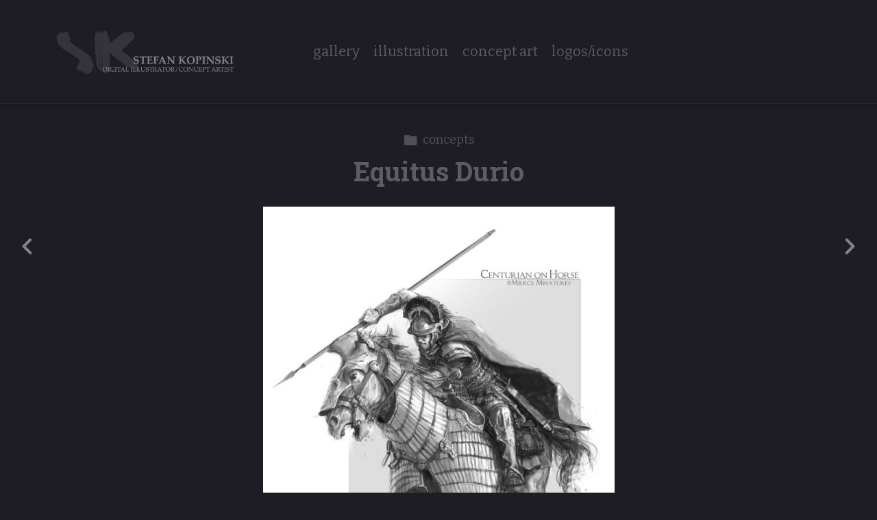

--- FILE ---
content_type: text/html; charset=utf-8
request_url: https://stefankopinski.com/projects/rWW4a?album_id=38489
body_size: 3365
content:
<!DOCTYPE html><html lang="en"><head><meta charset="utf-8" /><meta content="IE=edge" http-equiv="X-UA-Compatible" /><meta content="width=device-width, initial-scale=1.0" name="viewport" /><link href="https://fonts.googleapis.com/css?family=Bitter:400,400i,700,900|Roboto+Slab:400,700,900|PT+Mono" rel="stylesheet" /><link rel="stylesheet" media="screen" href="/assets/website-26325af48fcf4085dc968ace4e7c8c3ac5dfac87066c2008a18f3777550573ed.css" /><link rel="stylesheet" media="screen" href="/assets/website/mosaic-04de3b1a4b7c55542994fa85cba4a50674d85b143edec46b53fc3f065fe92b9f.css" /><link rel="stylesheet" media="screen" href="/asset/css/custom-user-114799-1769224499-theme-mosaic-07ff7ede56576701dd640db1b920f3fe-1732883545.css" /><style>body { font-family: 'Bitter', Helvetica, Arial, sans-serif; } h1, h2, h3, h4, .title-font { font-family: 'Roboto Slab', Helvetica, Arial, sans-serif; } </style><style></style><link rel="shortcut icon" type="image/x-icon" href="https://cdnb.artstation.com/p/users/portfolio_favicons/000/114/799/default/SK_flavicon.png?1508248112" /><title>Stefan Kopinski - Equitus Durio</title>
<meta name="description" content="Concept art for Mierce Miniatures" />
<meta name="keywords" content="photoshop, concept art, illustration, digital art, logo design," />
<meta name="twitter:site" content="@stefankopinski" />
<meta name="twitter:title" content="Stefan Kopinski - Equitus Durio" />
<meta name="twitter:card" content="summary_large_image" />
<meta name="twitter:description" content="Concept art for Mierce Miniatures" />
<meta name="twitter:image" content="https://cdnb.artstation.com/p/assets/images/images/002/167/383/large/stefan-kopinski-equitus-durio-on-horse-copy.jpg?1458139179" />
<meta property="og:url" content="https://stefankopinski.com/projects/rWW4a?album_id=38489" />
<meta property="og:title" content="Stefan Kopinski - Equitus Durio" />
<meta property="og:image" content="https://cdnb.artstation.com/p/assets/images/images/002/167/383/large/stefan-kopinski-equitus-durio-on-horse-copy.jpg?1458139179" />
<meta property="og:description" content="Concept art for Mierce Miniatures" />
<meta property="og:image:width" content="1920" />
<meta property="og:type" content="website" />
<meta name="image" content="https://cdnb.artstation.com/p/assets/images/images/002/167/383/large/stefan-kopinski-equitus-durio-on-horse-copy.jpg?1458139179" />
<meta name="og_twitter_card" content="summary_large_image" />
<meta name="robots" content="index, NoAI" /><link rel="alternate" type="application/rss+xml" title="Stefan Kopinski on ArtStation" href="https://stefankopinski.artstation.com/rss" /><!-- Common head js --><script src="/assets/layout/common_head_js.bundle.87cd8cc13f51041e4c5c.js"></script><script>window._epicEnableCookieGuard = false</script><script src="https://tracking.epicgames.com/tracking.js" async defer="defer"></script><script>environment = "production";
window.websocket_host = "https://ws.artstation.com";</script><script>window.api                         = {};
window.api.notifications           = {};
window.api.messaging               = {};
window.api.websockets              = {};
window.api.notifications.enabled   = true;
window.api.messaging.enabled       = true;
window.api.websockets.enabled      = true;
window.api.google_auth_client_id   = "439315463592-150g9t6k7vft6cd71k6s6jqelg9hgr4e.apps.googleusercontent.com";
window.api.facebook_app_id         = "249255215230397";
window.talon_settings              = {};
window.talon_settings.enabled      = true;
window.talon_settings.flow_id      = 'artstation_prod';</script><script>window.user_id = null;
window.user_show_adult = false;</script><script>window.upload_config = {
  maxImageSize: 10485760,
  maxMarmosetFileSize: 15728640,
  maxPdfFileSize: 20971520,
  maxPanoFileSize: 10485760,
  maxVideoClipFileSize: 26214400
};</script><script>window.angular_debug_enabled = false;
window.locale = "en";
I18n = {}
I18n.defaultLocale = "en";
I18n.locale = "en";
window.artstation_config = {
  preloaded_feed_comments_count: 5,
  preloaded_challenge_announcement_replies_count: 5
};</script><script>window.pro_member = true;</script></head><body class="theme-mosaic project"><div id="top"></div><header class="site-header"><div class="row"><div class="col-10 col-tablet-3 site-logo-wrap"><a class="site-logo" href="/"><img src="https://cdnb.artstation.com/p/theme_assets/files/000/239/701/original/dd81265d7a34215c4ef37b4f81ad4270.jpg?1508345739" /></a></div><div class="header-nav-wrap col-tablet-7 header-nav-center"><ul class="nav header-nav"><li><a target="_self" href="/projects">gallery</a></li><li><a target="_self" href="/albums/38488">illustration</a></li><li><a target="_self" href="/albums/38489">concept art</a></li><li><a target="_self" href="/albums/38490">logos/icons</a></li></ul></div></div><div class="site-header-btn"><div class="line"></div><div class="line"></div><div class="line"></div></div><div class="header-nav-close"><div class="header-nav-close-inner"></div></div></header><div class="site-wrapper"><input type="hidden" name="previous_project" id="previous_project" value="/projects/Owwke?album_id=38489" /><input type="hidden" name="next_project" id="next_project" value="/projects/kZE02?album_id=38489" /><a class="project-page-prev" href="/projects/Owwke?album_id=38489"><span class="far fa-angle-left"></span></a><a class="project-page-next" href="/projects/kZE02?album_id=38489"><span class="far fa-angle-right"></span></a><div class="site-content project-page"><div class="project-current text-center"><a href="/albums/38489"><span class="far fa-folder icon-pad-right"></span>concepts</a></div><div class="project-title title-font text-center">Equitus Durio</div><div class="project-grid  "><div class="project-assets"><div class="project-assets-item"><div class="project-assets-item-inner"><a class="project-assets-link colorbox-gal" data-colorbox="true" href="https://cdnb.artstation.com/p/assets/images/images/002/167/383/large/stefan-kopinski-equitus-durio-on-horse-copy.jpg?1458139179"><picture><source media="(min-width: 1200px)" srcset="https://cdnb.artstation.com/p/assets/images/images/002/167/383/large/stefan-kopinski-equitus-durio-on-horse-copy.jpg?1458139179" /><source media="(min-width: 768px)" srcset="https://cdnb.artstation.com/p/assets/images/images/002/167/383/medium/stefan-kopinski-equitus-durio-on-horse-copy.jpg?1458139179" /><source media="(min-width: 0)" srcset="" /><img class="project-assets-image img-responsive constrained" alt="" src="https://cdnb.artstation.com/p/assets/images/images/002/167/383/medium/stefan-kopinski-equitus-durio-on-horse-copy.jpg?1458139179" /></picture></a></div></div></div><div class="project-content"><div class="container-sm"><div class="project-current hidden"><a href="/albums/38489"><span class="far fa-folder icon-pad-right"></span>concepts</a></div><div class="project-title title-font hidden">Equitus Durio</div><div class="project-text formatted-text"><p>Concept art for Mierce Miniatures</p></div><div class="s-icons"><div class="s-icons-inner"><button class="s-icon s-fb" data-href="" data-sharer="facebookLegacy" type="button"><span class="ik ik-sh-facebook"></span><span class="s-text">Share</span></button><button class="s-icon s-pin" data-href="" data-media="" data-sharer="pinterest" data-title="" type="button"><span class="ik ik-sh-pinterest"></span><span class="s-text">Pin</span></button><button class="s-icon s-tweet" data-href="" data-sharer="twitter" data-title="" type="button"><span class="ik ik-sh-twitter"></span><span class="s-text">Share</span></button><button class="s-icon s-linked" data-href="" data-sharer="linkedin" data-title="" type="button"><span class="ik ik-sh-linkedin"></span><span class="s-text">Share</span></button></div></div></div></div></div><div class="container-sm"><div class="project-nav"><a class="project-nav-link project-nav-prev" href="/projects/Owwke?album_id=38489"><div class="project-nav-image" style="background-image: url(&#39;https://cdna.artstation.com/p/assets/images/images/002/167/348/20160316093135/smaller_square/stefan-kopinski-creoda-copy.jpg?1458138696&#39;);"></div><div class="project-nav-inner left"><div class="project-nav-head"><span class="far fa-long-arrow-left icon-pad-right"></span>Previous </div><div class="project-nav-footer">Creoda, Gúnnwulf </div></div></a><a class="project-nav-link project-nav-next" href="/projects/kZE02?album_id=38489"><div class="project-nav-inner right text-right"><div class="project-nav-head">Next<span class="far fa-long-arrow-right icon-pad-left"></span></div><div class="project-nav-footer">Ckaaraak </div></div><div class="project-nav-image" style="background-image: url(&#39;https://cdna.artstation.com/p/assets/images/images/002/114/886/20160308113013/smaller_square/stefan-kopinski-ckaarakk-copy.jpg?1457458214&#39;);"></div></a></div><div class="project-other hidden-phone text-center"><div class="project-other-title">More artwork</div><div class="project-other-images"><a class="project-other-link" href="/projects/nJW4We"><img width="200" heigth="200" src="https://cdnb.artstation.com/p/assets/images/images/082/546/449/20241203163553/smaller_square/stefan-kopinski-baarlorian-drake-copy.jpg?1733265353" /></a><a class="project-other-link" href="/projects/29N2de"><img width="200" heigth="200" src="https://cdna.artstation.com/p/assets/images/images/076/903/724/20240611060426/smaller_square/stefan-kopinski-avian-lord-copy.jpg?1718103867" /></a><a class="project-other-link" href="/projects/49Drl8"><img width="200" heigth="200" src="https://cdnb.artstation.com/p/assets/images/images/076/903/401/20240611055622/smaller_square/stefan-kopinski-alassar-copy.jpg?1718103382" /></a></div></div></div></div><div class="report-section"><div class="dropdown"><a class="dropdown-toggle" role="button"><i class="far fa-flag fa-pad-right"></i><span>Report</span></a><ul class="dropdown-menu"><li class="dropdown-menu-item"><a href="https://safety.epicgames.com/en-US/policies/reporting-misconduct/submit-report?product_id=artstation_content_report&amp;content_id=785044&amp;content_type=project" target="_blank"><i class="material-icons-round far icon-pad-right">description</i><span>Content</span></a></li><li class="dropdown-menu-item"><a href="https://safety.epicgames.com/en-US/policies/reporting-misconduct/submit-report?product_id=artstation_content_report&amp;content_id=114799&amp;content_type=user_website" target="_blank"><i class="material-icons-round far icon-pad-right">person</i><span>User</span></a></li></ul></div></div></div><footer class="site-footer"><div class="row row-middle"><div class="col-12 col-tablet-4 site-footer-s"><div class="fo-social ik-style-solid ik-frame-circle ik-color-black"><div class="fo-social-item"><a class="fo-social-link ik ik-artstation ik-s-artstation" href="https://www.artstation.com/stefankopinski"></a></div><div class="fo-social-item"><a class="fo-social-link ik ik-facebook ik-s-facebook" target="_blank" href="https://www.facebook.com/stefankopinski.art"></a></div><div class="fo-social-item"><a class="fo-social-link ik ik-linkedin ik-s-linkedin" target="_blank" href="https://www.linkedin.com/in/stefankopinski"></a></div><div class="fo-social-item"><a class="fo-social-link ik ik-twitter ik-s-twitter" target="_blank" href="https://twitter.com/stefankopinski"></a></div><div class="fo-social-item"><a class="fo-social-link ik ik-instagram ik-s-instagram" target="_blank" href="https://www.instagram.com/stefankopinski"></a></div><div class="fo-social-item"><a class="fo-social-link ik ik-pinterest ik-s-pinterest" target="_blank" href="https://www.pinterest.com/stefankopinski"></a></div></div></div><div class="col-12 col-tablet-4 site-footer-top"><a class="scrolltoel" href="#top"><span class="far fa-long-arrow-up icon-pad-right-2x"></span>Back to top </a></div><div class="col-12 col-tablet-4 site-footer-copy"><div class="copy">© All rights reserved</div></div></div></footer><script src="/assets/website-e5996ef0f429971584907debb6b413ebaf705162603c946acbdd2496ef376f8a.js"></script><script src="//cdnjs.cloudflare.com/ajax/libs/underscore.js/1.8.3/underscore-min.js"></script><script src="/asset/js/fldGrd.min.js"></script><script src="/asset/js/app.js?v=user-114799-1769224499-theme-mosaic-07ff7ede56576701dd640db1b920f3fe-1732883545"></script><script src="//unpkg.com/css-vars-ponyfill@1"></script><script>cssVars({
  onlyLegacy: true
});</script><script async="" defer="" src="//assets.pinterest.com/js/pinit.js" type="text/javascript"></script></body></html>

--- FILE ---
content_type: text/css; charset=utf-8
request_url: https://stefankopinski.com/asset/css/custom-user-114799-1769224499-theme-mosaic-07ff7ede56576701dd640db1b920f3fe-1732883545.css
body_size: 993
content:
:root {
  --accent-color:               #d3b108;
  --accent-color-darker:        #cfad08;
  --link-color:                 #5c5c64;
  --link-color-darker:          #5a5a62;
  --border-color:               #555555;
  --border-color-lighter:       #666666;
  --border-color-rgb:           85, 85, 85;
  --subtitle-color:             #5c5c64;
  --site-title-color:           #82828d;
  --body-bg:                    #1d1d23;
  --body-bg-rgb:                29, 29, 35;
  --body-bg-lighter:            #292931;
  --body-bg-darker:             #111115;
  --body-bg-darkest:            #060607;
  --body-color:                 #82828d;
  --body-color-darker:          #80808b;
  --header-bg:                  #1d1d23;
  --footer-bg:                  #1d1d23;
  --nav-album-bg:               #282831;
  --project-title-color:        #5c5c64;
  --about-link-bg:              #424242;
  --social-circle-bg:           #424242;
  --social-circle-color:        #82828d;
  --social-circle-border:       #555555;
  --input-label-color:          #82828d;
  --input-border-color:         #636363;
  --contact-subtitle-color:     #8b8b8b;
  --footer-text-color:          #82828d;
  --lib-perfect-scrollbar-bg:   #474755;
  --component-notify-bg:        #34343f;
  --lightness-body-5:           #292931;
  --lightness-body-10:          #34343f;
  --font-family-primary:        'Bitter', Helvetica, Arial, sans-serif;
  --font-family-secondary:      'Roboto Slab', Helvetica, Arial, sans-serif; }

/* Custom options via Theme Customizer */
.site-title a {
  font-weight: 900;
  letter-spacing: 0px; }
  @media (min-width: 70em) {
    .site-title a {
      font-size: 36px; } }
.site-title .site-subtitle {
  font-weight: 400;
  letter-spacing: 0px; }
  @media (min-width: 70em) {
    .site-title .site-subtitle {
      font-size: 18px; } }
body, p, .project-page, .project-text {
  font-weight: 400;
  letter-spacing: 0px; }
  @media (min-width: 70em) {
    body, p, .project-page, .project-text {
      font-size: 18px; } }
.site-footer .copy {
  font-weight: 400;
  letter-spacing: 0px; }
  @media (min-width: 70em) {
    .site-footer .copy {
      font-size: 16px; } }
